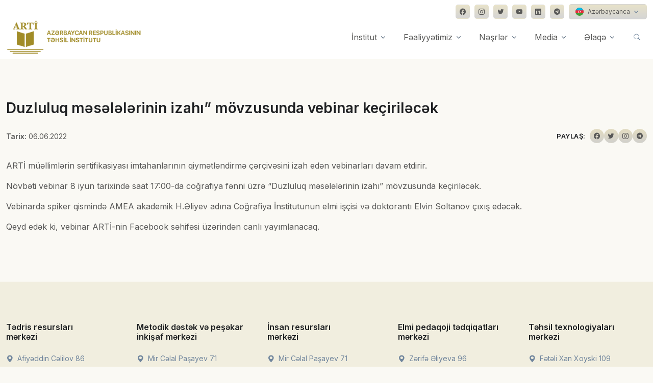

--- FILE ---
content_type: text/html; charset=UTF-8
request_url: https://arti.edu.az/2022/06/06/duzluluq-m%C9%99s%C9%99l%C9%99l%C9%99rinin-izahi-movzusunda-vebinar-keciril%C9%99c%C9%99k/
body_size: 52798
content:
<!DOCTYPE html>
<html lang="en-US">
<head>
  <!-- Required Meta Tags Always Come First -->
  <meta charset="utf-8">
  <meta name="viewport" content="width=device-width, initial-scale=1, shrink-to-fit=no">
  <meta name='description' content="ARTİ müəllimlərin sertifikasiyası imtahanlarının qiymətləndirmə çərçivəsini izah edən vebinarları davam etdirir. Növbəti vebinar 8 iyun tarixində saat 17:00-da coğrafiya&nbsp;fənni üzrə [&hellip;]" />
  <meta property='og:type' content="website" />
  <meta name='og:title' content="Duzluluq məsələlərinin izahı&#8221; mövzusunda vebinar keçiriləcək" />
  <meta name='og:description' content="ARTİ müəllimlərin sertifikasiyası imtahanlarının qiymətləndirmə çərçivəsini izah edən vebinarları davam etdirir. Növbəti vebinar 8 iyun tarixində saat 17:00-da coğrafiya&nbsp;fənni üzrə [&hellip;]" />
  <meta property='og:image' content="https://arti.edu.az/wp-content/uploads/2022/06/d92f26b6608443fff5c6f5a490a970b5_714.jpg" />
  <meta name='robots' content='max-image-preview:large' />
<script type="text/javascript">
window._wpemojiSettings = {"baseUrl":"https:\/\/s.w.org\/images\/core\/emoji\/14.0.0\/72x72\/","ext":".png","svgUrl":"https:\/\/s.w.org\/images\/core\/emoji\/14.0.0\/svg\/","svgExt":".svg","source":{"concatemoji":"https:\/\/arti.edu.az\/wp-includes\/js\/wp-emoji-release.min.js?ver=6.2.3"}};
/*! This file is auto-generated */
!function(e,a,t){var n,r,o,i=a.createElement("canvas"),p=i.getContext&&i.getContext("2d");function s(e,t){p.clearRect(0,0,i.width,i.height),p.fillText(e,0,0);e=i.toDataURL();return p.clearRect(0,0,i.width,i.height),p.fillText(t,0,0),e===i.toDataURL()}function c(e){var t=a.createElement("script");t.src=e,t.defer=t.type="text/javascript",a.getElementsByTagName("head")[0].appendChild(t)}for(o=Array("flag","emoji"),t.supports={everything:!0,everythingExceptFlag:!0},r=0;r<o.length;r++)t.supports[o[r]]=function(e){if(p&&p.fillText)switch(p.textBaseline="top",p.font="600 32px Arial",e){case"flag":return s("\ud83c\udff3\ufe0f\u200d\u26a7\ufe0f","\ud83c\udff3\ufe0f\u200b\u26a7\ufe0f")?!1:!s("\ud83c\uddfa\ud83c\uddf3","\ud83c\uddfa\u200b\ud83c\uddf3")&&!s("\ud83c\udff4\udb40\udc67\udb40\udc62\udb40\udc65\udb40\udc6e\udb40\udc67\udb40\udc7f","\ud83c\udff4\u200b\udb40\udc67\u200b\udb40\udc62\u200b\udb40\udc65\u200b\udb40\udc6e\u200b\udb40\udc67\u200b\udb40\udc7f");case"emoji":return!s("\ud83e\udef1\ud83c\udffb\u200d\ud83e\udef2\ud83c\udfff","\ud83e\udef1\ud83c\udffb\u200b\ud83e\udef2\ud83c\udfff")}return!1}(o[r]),t.supports.everything=t.supports.everything&&t.supports[o[r]],"flag"!==o[r]&&(t.supports.everythingExceptFlag=t.supports.everythingExceptFlag&&t.supports[o[r]]);t.supports.everythingExceptFlag=t.supports.everythingExceptFlag&&!t.supports.flag,t.DOMReady=!1,t.readyCallback=function(){t.DOMReady=!0},t.supports.everything||(n=function(){t.readyCallback()},a.addEventListener?(a.addEventListener("DOMContentLoaded",n,!1),e.addEventListener("load",n,!1)):(e.attachEvent("onload",n),a.attachEvent("onreadystatechange",function(){"complete"===a.readyState&&t.readyCallback()})),(e=t.source||{}).concatemoji?c(e.concatemoji):e.wpemoji&&e.twemoji&&(c(e.twemoji),c(e.wpemoji)))}(window,document,window._wpemojiSettings);
</script>
<style type="text/css">
img.wp-smiley,
img.emoji {
	display: inline !important;
	border: none !important;
	box-shadow: none !important;
	height: 1em !important;
	width: 1em !important;
	margin: 0 0.07em !important;
	vertical-align: -0.1em !important;
	background: none !important;
	padding: 0 !important;
}
</style>
	<link rel='stylesheet' id='wp-block-library-css' href='https://arti.edu.az/wp-includes/css/dist/block-library/style.min.css?ver=6.2.3' type='text/css' media='all' />
<style id='wp-block-library-theme-inline-css' type='text/css'>
.wp-block-audio figcaption{color:#555;font-size:13px;text-align:center}.is-dark-theme .wp-block-audio figcaption{color:hsla(0,0%,100%,.65)}.wp-block-audio{margin:0 0 1em}.wp-block-code{border:1px solid #ccc;border-radius:4px;font-family:Menlo,Consolas,monaco,monospace;padding:.8em 1em}.wp-block-embed figcaption{color:#555;font-size:13px;text-align:center}.is-dark-theme .wp-block-embed figcaption{color:hsla(0,0%,100%,.65)}.wp-block-embed{margin:0 0 1em}.blocks-gallery-caption{color:#555;font-size:13px;text-align:center}.is-dark-theme .blocks-gallery-caption{color:hsla(0,0%,100%,.65)}.wp-block-image figcaption{color:#555;font-size:13px;text-align:center}.is-dark-theme .wp-block-image figcaption{color:hsla(0,0%,100%,.65)}.wp-block-image{margin:0 0 1em}.wp-block-pullquote{border-bottom:4px solid;border-top:4px solid;color:currentColor;margin-bottom:1.75em}.wp-block-pullquote cite,.wp-block-pullquote footer,.wp-block-pullquote__citation{color:currentColor;font-size:.8125em;font-style:normal;text-transform:uppercase}.wp-block-quote{border-left:.25em solid;margin:0 0 1.75em;padding-left:1em}.wp-block-quote cite,.wp-block-quote footer{color:currentColor;font-size:.8125em;font-style:normal;position:relative}.wp-block-quote.has-text-align-right{border-left:none;border-right:.25em solid;padding-left:0;padding-right:1em}.wp-block-quote.has-text-align-center{border:none;padding-left:0}.wp-block-quote.is-large,.wp-block-quote.is-style-large,.wp-block-quote.is-style-plain{border:none}.wp-block-search .wp-block-search__label{font-weight:700}.wp-block-search__button{border:1px solid #ccc;padding:.375em .625em}:where(.wp-block-group.has-background){padding:1.25em 2.375em}.wp-block-separator.has-css-opacity{opacity:.4}.wp-block-separator{border:none;border-bottom:2px solid;margin-left:auto;margin-right:auto}.wp-block-separator.has-alpha-channel-opacity{opacity:1}.wp-block-separator:not(.is-style-wide):not(.is-style-dots){width:100px}.wp-block-separator.has-background:not(.is-style-dots){border-bottom:none;height:1px}.wp-block-separator.has-background:not(.is-style-wide):not(.is-style-dots){height:2px}.wp-block-table{margin:0 0 1em}.wp-block-table td,.wp-block-table th{word-break:normal}.wp-block-table figcaption{color:#555;font-size:13px;text-align:center}.is-dark-theme .wp-block-table figcaption{color:hsla(0,0%,100%,.65)}.wp-block-video figcaption{color:#555;font-size:13px;text-align:center}.is-dark-theme .wp-block-video figcaption{color:hsla(0,0%,100%,.65)}.wp-block-video{margin:0 0 1em}.wp-block-template-part.has-background{margin-bottom:0;margin-top:0;padding:1.25em 2.375em}
</style>
<link rel='stylesheet' id='classic-theme-styles-css' href='https://arti.edu.az/wp-includes/css/classic-themes.min.css?ver=6.2.3' type='text/css' media='all' />
<style id='global-styles-inline-css' type='text/css'>
body{--wp--preset--color--black: #000000;--wp--preset--color--cyan-bluish-gray: #abb8c3;--wp--preset--color--white: #ffffff;--wp--preset--color--pale-pink: #f78da7;--wp--preset--color--vivid-red: #cf2e2e;--wp--preset--color--luminous-vivid-orange: #ff6900;--wp--preset--color--luminous-vivid-amber: #fcb900;--wp--preset--color--light-green-cyan: #7bdcb5;--wp--preset--color--vivid-green-cyan: #00d084;--wp--preset--color--pale-cyan-blue: #8ed1fc;--wp--preset--color--vivid-cyan-blue: #0693e3;--wp--preset--color--vivid-purple: #9b51e0;--wp--preset--gradient--vivid-cyan-blue-to-vivid-purple: linear-gradient(135deg,rgba(6,147,227,1) 0%,rgb(155,81,224) 100%);--wp--preset--gradient--light-green-cyan-to-vivid-green-cyan: linear-gradient(135deg,rgb(122,220,180) 0%,rgb(0,208,130) 100%);--wp--preset--gradient--luminous-vivid-amber-to-luminous-vivid-orange: linear-gradient(135deg,rgba(252,185,0,1) 0%,rgba(255,105,0,1) 100%);--wp--preset--gradient--luminous-vivid-orange-to-vivid-red: linear-gradient(135deg,rgba(255,105,0,1) 0%,rgb(207,46,46) 100%);--wp--preset--gradient--very-light-gray-to-cyan-bluish-gray: linear-gradient(135deg,rgb(238,238,238) 0%,rgb(169,184,195) 100%);--wp--preset--gradient--cool-to-warm-spectrum: linear-gradient(135deg,rgb(74,234,220) 0%,rgb(151,120,209) 20%,rgb(207,42,186) 40%,rgb(238,44,130) 60%,rgb(251,105,98) 80%,rgb(254,248,76) 100%);--wp--preset--gradient--blush-light-purple: linear-gradient(135deg,rgb(255,206,236) 0%,rgb(152,150,240) 100%);--wp--preset--gradient--blush-bordeaux: linear-gradient(135deg,rgb(254,205,165) 0%,rgb(254,45,45) 50%,rgb(107,0,62) 100%);--wp--preset--gradient--luminous-dusk: linear-gradient(135deg,rgb(255,203,112) 0%,rgb(199,81,192) 50%,rgb(65,88,208) 100%);--wp--preset--gradient--pale-ocean: linear-gradient(135deg,rgb(255,245,203) 0%,rgb(182,227,212) 50%,rgb(51,167,181) 100%);--wp--preset--gradient--electric-grass: linear-gradient(135deg,rgb(202,248,128) 0%,rgb(113,206,126) 100%);--wp--preset--gradient--midnight: linear-gradient(135deg,rgb(2,3,129) 0%,rgb(40,116,252) 100%);--wp--preset--duotone--dark-grayscale: url('#wp-duotone-dark-grayscale');--wp--preset--duotone--grayscale: url('#wp-duotone-grayscale');--wp--preset--duotone--purple-yellow: url('#wp-duotone-purple-yellow');--wp--preset--duotone--blue-red: url('#wp-duotone-blue-red');--wp--preset--duotone--midnight: url('#wp-duotone-midnight');--wp--preset--duotone--magenta-yellow: url('#wp-duotone-magenta-yellow');--wp--preset--duotone--purple-green: url('#wp-duotone-purple-green');--wp--preset--duotone--blue-orange: url('#wp-duotone-blue-orange');--wp--preset--font-size--small: 13px;--wp--preset--font-size--medium: 20px;--wp--preset--font-size--large: 36px;--wp--preset--font-size--x-large: 42px;--wp--preset--spacing--20: 0.44rem;--wp--preset--spacing--30: 0.67rem;--wp--preset--spacing--40: 1rem;--wp--preset--spacing--50: 1.5rem;--wp--preset--spacing--60: 2.25rem;--wp--preset--spacing--70: 3.38rem;--wp--preset--spacing--80: 5.06rem;--wp--preset--shadow--natural: 6px 6px 9px rgba(0, 0, 0, 0.2);--wp--preset--shadow--deep: 12px 12px 50px rgba(0, 0, 0, 0.4);--wp--preset--shadow--sharp: 6px 6px 0px rgba(0, 0, 0, 0.2);--wp--preset--shadow--outlined: 6px 6px 0px -3px rgba(255, 255, 255, 1), 6px 6px rgba(0, 0, 0, 1);--wp--preset--shadow--crisp: 6px 6px 0px rgba(0, 0, 0, 1);}:where(.is-layout-flex){gap: 0.5em;}body .is-layout-flow > .alignleft{float: left;margin-inline-start: 0;margin-inline-end: 2em;}body .is-layout-flow > .alignright{float: right;margin-inline-start: 2em;margin-inline-end: 0;}body .is-layout-flow > .aligncenter{margin-left: auto !important;margin-right: auto !important;}body .is-layout-constrained > .alignleft{float: left;margin-inline-start: 0;margin-inline-end: 2em;}body .is-layout-constrained > .alignright{float: right;margin-inline-start: 2em;margin-inline-end: 0;}body .is-layout-constrained > .aligncenter{margin-left: auto !important;margin-right: auto !important;}body .is-layout-constrained > :where(:not(.alignleft):not(.alignright):not(.alignfull)){max-width: var(--wp--style--global--content-size);margin-left: auto !important;margin-right: auto !important;}body .is-layout-constrained > .alignwide{max-width: var(--wp--style--global--wide-size);}body .is-layout-flex{display: flex;}body .is-layout-flex{flex-wrap: wrap;align-items: center;}body .is-layout-flex > *{margin: 0;}:where(.wp-block-columns.is-layout-flex){gap: 2em;}.has-black-color{color: var(--wp--preset--color--black) !important;}.has-cyan-bluish-gray-color{color: var(--wp--preset--color--cyan-bluish-gray) !important;}.has-white-color{color: var(--wp--preset--color--white) !important;}.has-pale-pink-color{color: var(--wp--preset--color--pale-pink) !important;}.has-vivid-red-color{color: var(--wp--preset--color--vivid-red) !important;}.has-luminous-vivid-orange-color{color: var(--wp--preset--color--luminous-vivid-orange) !important;}.has-luminous-vivid-amber-color{color: var(--wp--preset--color--luminous-vivid-amber) !important;}.has-light-green-cyan-color{color: var(--wp--preset--color--light-green-cyan) !important;}.has-vivid-green-cyan-color{color: var(--wp--preset--color--vivid-green-cyan) !important;}.has-pale-cyan-blue-color{color: var(--wp--preset--color--pale-cyan-blue) !important;}.has-vivid-cyan-blue-color{color: var(--wp--preset--color--vivid-cyan-blue) !important;}.has-vivid-purple-color{color: var(--wp--preset--color--vivid-purple) !important;}.has-black-background-color{background-color: var(--wp--preset--color--black) !important;}.has-cyan-bluish-gray-background-color{background-color: var(--wp--preset--color--cyan-bluish-gray) !important;}.has-white-background-color{background-color: var(--wp--preset--color--white) !important;}.has-pale-pink-background-color{background-color: var(--wp--preset--color--pale-pink) !important;}.has-vivid-red-background-color{background-color: var(--wp--preset--color--vivid-red) !important;}.has-luminous-vivid-orange-background-color{background-color: var(--wp--preset--color--luminous-vivid-orange) !important;}.has-luminous-vivid-amber-background-color{background-color: var(--wp--preset--color--luminous-vivid-amber) !important;}.has-light-green-cyan-background-color{background-color: var(--wp--preset--color--light-green-cyan) !important;}.has-vivid-green-cyan-background-color{background-color: var(--wp--preset--color--vivid-green-cyan) !important;}.has-pale-cyan-blue-background-color{background-color: var(--wp--preset--color--pale-cyan-blue) !important;}.has-vivid-cyan-blue-background-color{background-color: var(--wp--preset--color--vivid-cyan-blue) !important;}.has-vivid-purple-background-color{background-color: var(--wp--preset--color--vivid-purple) !important;}.has-black-border-color{border-color: var(--wp--preset--color--black) !important;}.has-cyan-bluish-gray-border-color{border-color: var(--wp--preset--color--cyan-bluish-gray) !important;}.has-white-border-color{border-color: var(--wp--preset--color--white) !important;}.has-pale-pink-border-color{border-color: var(--wp--preset--color--pale-pink) !important;}.has-vivid-red-border-color{border-color: var(--wp--preset--color--vivid-red) !important;}.has-luminous-vivid-orange-border-color{border-color: var(--wp--preset--color--luminous-vivid-orange) !important;}.has-luminous-vivid-amber-border-color{border-color: var(--wp--preset--color--luminous-vivid-amber) !important;}.has-light-green-cyan-border-color{border-color: var(--wp--preset--color--light-green-cyan) !important;}.has-vivid-green-cyan-border-color{border-color: var(--wp--preset--color--vivid-green-cyan) !important;}.has-pale-cyan-blue-border-color{border-color: var(--wp--preset--color--pale-cyan-blue) !important;}.has-vivid-cyan-blue-border-color{border-color: var(--wp--preset--color--vivid-cyan-blue) !important;}.has-vivid-purple-border-color{border-color: var(--wp--preset--color--vivid-purple) !important;}.has-vivid-cyan-blue-to-vivid-purple-gradient-background{background: var(--wp--preset--gradient--vivid-cyan-blue-to-vivid-purple) !important;}.has-light-green-cyan-to-vivid-green-cyan-gradient-background{background: var(--wp--preset--gradient--light-green-cyan-to-vivid-green-cyan) !important;}.has-luminous-vivid-amber-to-luminous-vivid-orange-gradient-background{background: var(--wp--preset--gradient--luminous-vivid-amber-to-luminous-vivid-orange) !important;}.has-luminous-vivid-orange-to-vivid-red-gradient-background{background: var(--wp--preset--gradient--luminous-vivid-orange-to-vivid-red) !important;}.has-very-light-gray-to-cyan-bluish-gray-gradient-background{background: var(--wp--preset--gradient--very-light-gray-to-cyan-bluish-gray) !important;}.has-cool-to-warm-spectrum-gradient-background{background: var(--wp--preset--gradient--cool-to-warm-spectrum) !important;}.has-blush-light-purple-gradient-background{background: var(--wp--preset--gradient--blush-light-purple) !important;}.has-blush-bordeaux-gradient-background{background: var(--wp--preset--gradient--blush-bordeaux) !important;}.has-luminous-dusk-gradient-background{background: var(--wp--preset--gradient--luminous-dusk) !important;}.has-pale-ocean-gradient-background{background: var(--wp--preset--gradient--pale-ocean) !important;}.has-electric-grass-gradient-background{background: var(--wp--preset--gradient--electric-grass) !important;}.has-midnight-gradient-background{background: var(--wp--preset--gradient--midnight) !important;}.has-small-font-size{font-size: var(--wp--preset--font-size--small) !important;}.has-medium-font-size{font-size: var(--wp--preset--font-size--medium) !important;}.has-large-font-size{font-size: var(--wp--preset--font-size--large) !important;}.has-x-large-font-size{font-size: var(--wp--preset--font-size--x-large) !important;}
.wp-block-navigation a:where(:not(.wp-element-button)){color: inherit;}
:where(.wp-block-columns.is-layout-flex){gap: 2em;}
.wp-block-pullquote{font-size: 1.5em;line-height: 1.6;}
</style>
<link rel='stylesheet' id='contact-form-7-css' href='https://arti.edu.az/wp-content/plugins/contact-form-7/includes/css/styles.css?ver=5.7.7' type='text/css' media='all' />
<link rel='stylesheet' id='responsive-lightbox-tosrus-css' href='https://arti.edu.az/wp-content/plugins/responsive-lightbox/assets/tosrus/jquery.tosrus.min.css?ver=2.4.5' type='text/css' media='all' />
<link rel='stylesheet' id='wp-pagenavi-css' href='https://arti.edu.az/wp-content/plugins/wp-pagenavi/pagenavi-css.css?ver=2.70' type='text/css' media='all' />
<script type='text/javascript' src='https://arti.edu.az/wp-includes/js/jquery/jquery.min.js?ver=3.6.4' id='jquery-core-js'></script>
<script type='text/javascript' src='https://arti.edu.az/wp-includes/js/jquery/jquery-migrate.min.js?ver=3.4.0' id='jquery-migrate-js'></script>
<script type='text/javascript' src='https://arti.edu.az/wp-content/plugins/responsive-lightbox/assets/tosrus/jquery.tosrus.min.js?ver=2.4.5' id='responsive-lightbox-tosrus-js'></script>
<script type='text/javascript' src='https://arti.edu.az/wp-includes/js/underscore.min.js?ver=1.13.4' id='underscore-js'></script>
<script type='text/javascript' src='https://arti.edu.az/wp-content/plugins/responsive-lightbox/assets/infinitescroll/infinite-scroll.pkgd.min.js?ver=6.2.3' id='responsive-lightbox-infinite-scroll-js'></script>
<script type='text/javascript' id='responsive-lightbox-js-before'>
var rlArgs = {"script":"tosrus","selector":"lightbox","customEvents":"","activeGalleries":true,"effect":"slide","infinite":true,"keys":false,"autoplay":true,"pauseOnHover":false,"timeout":4000,"pagination":true,"paginationType":"thumbnails","closeOnClick":false,"woocommerce_gallery":false,"ajaxurl":"https:\/\/arti.edu.az\/wp-admin\/admin-ajax.php","nonce":"4bcade53ba","preview":false,"postId":3337,"scriptExtension":false};
</script>
<script type='text/javascript' src='https://arti.edu.az/wp-content/plugins/responsive-lightbox/js/front.js?ver=2.4.5' id='responsive-lightbox-js'></script>
<link rel="https://api.w.org/" href="https://arti.edu.az/wp-json/" /><link rel="alternate" type="application/json" href="https://arti.edu.az/wp-json/wp/v2/posts/3337" /><link rel="EditURI" type="application/rsd+xml" title="RSD" href="https://arti.edu.az/xmlrpc.php?rsd" />
<link rel="wlwmanifest" type="application/wlwmanifest+xml" href="https://arti.edu.az/wp-includes/wlwmanifest.xml" />
<link rel="canonical" href="https://arti.edu.az/2022/06/06/duzluluq-m%c9%99s%c9%99l%c9%99l%c9%99rinin-izahi-movzusunda-vebinar-keciril%c9%99c%c9%99k/" />
<link rel='shortlink' href='https://arti.edu.az/?p=3337' />
<link rel="alternate" type="application/json+oembed" href="https://arti.edu.az/wp-json/oembed/1.0/embed?url=https%3A%2F%2Farti.edu.az%2F2022%2F06%2F06%2Fduzluluq-m%25c9%2599s%25c9%2599l%25c9%2599l%25c9%2599rinin-izahi-movzusunda-vebinar-keciril%25c9%2599c%25c9%2599k%2F" />
<link rel="alternate" type="text/xml+oembed" href="https://arti.edu.az/wp-json/oembed/1.0/embed?url=https%3A%2F%2Farti.edu.az%2F2022%2F06%2F06%2Fduzluluq-m%25c9%2599s%25c9%2599l%25c9%2599l%25c9%2599rinin-izahi-movzusunda-vebinar-keciril%25c9%2599c%25c9%2599k%2F&#038;format=xml" />
<link rel="icon" href="https://arti.edu.az/wp-content/uploads/2022/10/cropped-arti-favicon-32x32.png" sizes="32x32" />
<link rel="icon" href="https://arti.edu.az/wp-content/uploads/2022/10/cropped-arti-favicon-192x192.png" sizes="192x192" />
<link rel="apple-touch-icon" href="https://arti.edu.az/wp-content/uploads/2022/10/cropped-arti-favicon-180x180.png" />
<meta name="msapplication-TileImage" content="https://arti.edu.az/wp-content/uploads/2022/10/cropped-arti-favicon-270x270.png" />
		<style type="text/css" id="wp-custom-css">
			#img, svg {
vertical-align: middle;
float: left !important;
margin-right: 15px !important;
}

.navbar[data-hs-header-options*=fixMoment] {
transition: .3s ease;
background-color: #fff !important;
}

.wp-pagenavi a, .wp-pagenavi span {
text-decoration: none;
border: 1px solid #a18c28!important;
padding: 1px 10px!important;
margin: 3px!important;
}

.wp-pagenavi a:hover{
background: linear-gradient(180deg, rgba(161,140,40,0.25) 0%, rgba(88,88,87,0.25) 100%);
color:#fff!important;
}

.btn-ghost-secondary:hover {
background-color: rgba(161, 140, 40, 0.1)!important;
}		</style>
		  <!-- Title -->
  <title>Duzluluq məsələlərinin izahı&#8221; mövzusunda vebinar keçiriləcək | Azərbaycan Respublikasının Təhsil İnstitutu</title>


  <!-- Font -->
  <link href="https://fonts.googleapis.com/css2?family=Inter:wght@400;600&display=swap" rel="stylesheet">

  <!-- CSS Implementing Plugins -->
  <link rel="stylesheet" href="https://arti.edu.az/wp-content/themes/arti/assets/vendor/bootstrap-icons/font/bootstrap-icons.css">
  <link rel="stylesheet" href="https://arti.edu.az/wp-content/themes/arti/assets/vendor/hs-mega-menu/dist/hs-mega-menu.min.css">
  <link rel="stylesheet" href="https://arti.edu.az/wp-content/themes/arti/assets/vendor/aos/dist/aos.css">
  <link rel="stylesheet" href="https://arti.edu.az/wp-content/themes/arti/assets/vendor/swiper/swiper-bundle.min.css">
  <link rel="stylesheet" href="https://arti.edu.az/wp-content/themes/arti/assets/vendor/leaflet/dist/leaflet.css"/>
  

  <!-- CSS Front Template -->
  <link rel="stylesheet" href="https://arti.edu.az/wp-content/themes/arti/assets/css/theme.min.css">
  <link rel="stylesheet" href="https://arti.edu.az/wp-content/themes/arti/assets/css/extra.css">
  <script src="https://cdn.jsdelivr.net/npm/masonry-layout@4.2.2/dist/masonry.pkgd.min.js" integrity="sha384-GNFwBvfVxBkLMJpYMOABq3c+d3KnQxudP/mGPkzpZSTYykLBNsZEnG2D9G/X/+7D" crossorigin="anonymous" async></script>
</head>

<body style="background-color: rgba(161, 140, 40, 0.05);">
  <!-- ========== HEADER ========== -->
  <header id="header" class="navbar navbar-expand-lg navbar-end navbar-relative-top navbar-light navbar-show-hide"
          data-hs-header-options='{
            "fixMoment": 300,
            "fixEffect": "slide"
          }'>
          <div class="container navbar-topbar">
            <nav class="js-mega-menu navbar-nav-wrap hs-menu-initialized hs-menu-horizontal">
              <!-- Toggler -->
              <button class="navbar-toggler ms-auto" type="button" data-bs-toggle="collapse" data-bs-target="#topbarNavDropdown" aria-controls="topbarNavDropdown" aria-expanded="false" aria-label="Toggle navigation">
                <span class="d-flex justify-content-between align-items-center">
                  <span class="navbar-toggler-text">Dil seçimi</span>
      
                  <span class="navbar-toggler-default">
                    <i class="bi-chevron-down ms-2"></i>
                  </span>
                  <span class="navbar-toggler-toggled">
                    <i class="bi-chevron-up ms-2"></i>
                  </span>
                </span>
              </button>
              <!-- End Toggler -->
      
              <div id="topbarNavDropdown" class="navbar-nav-wrap-collapse collapse navbar-collapse navbar-topbar-collapse">
                <div class="navbar-toggler-wrapper">
                  <div class="navbar-topbar-toggler d-flex justify-content-between align-items-center">
                    <span class="navbar-toggler-text small">Dil seçimi və sosial şəbəkələr</span>
      
                    <!-- Toggler -->
                    <button class="navbar-toggler" type="button" data-bs-toggle="collapse" data-bs-target="#topbarNavDropdown" aria-controls="topbarNavDropdown" aria-expanded="false" aria-label="Toggle navigation">
                      <i class="bi-x"></i>
                    </button>
                    <!-- End Toggler -->
                  </div>
                </div>
            
                <ul class="navbar-nav">
                  <div class="row">
                    <div class="col-sm mb-3 mb-sm-0">
                    </div>
  
                    <div class="col-sm-auto">
                      <!-- Socials -->
                      <ul class="list-inline mb-0">
                        <li class="list-inline-item">
                          <a class="btn btn-soft-secondary btn-xs btn-icon" href="https://www.facebook.com/arti.edu.az" target="_blank">
                            <i class="bi-facebook"></i>
                          </a>
                        </li>
            
                        <li class="list-inline-item">
                          <a class="btn btn-soft-secondary btn-xs btn-icon" href="https://www.instagram.com/arti.edu.az/" target="_blank">
                            <i class="bi-instagram"></i>
                          </a>
                        </li>
            
                        <li class="list-inline-item">
                          <a class="btn btn-soft-secondary btn-xs btn-icon" href="https://twitter.com/eduinstaze" target="_blank">
                            <i class="bi-twitter"></i>
                          </a>
                        </li>

                        <li class="list-inline-item">
                          <a class="btn btn-soft-secondary btn-xs btn-icon" href="https://bit.ly/3eejRvG" target="_blank">
                            <i class="bi-youtube"></i>
                          </a>
                        </li>
            
                        <li class="list-inline-item">
                          <a class="btn btn-soft-secondary btn-xs btn-icon" href="https://www.linkedin.com/company/instituteofeducation/" target="_blank">
                            <i class="bi-linkedin"></i>
                          </a>
                        </li>

                        <li class="list-inline-item">
                          <a class="btn btn-soft-secondary btn-xs btn-icon" href="https://t.me/tehsilinstitutu" target="_blank">
                            <i class="bi-telegram"></i>
                          </a>
                        </li>
            
                        <li class="list-inline-item pt-2 pt-md-0">
                          <!-- Button Group -->
                          <div class="btn-group">
                            <button type="button" class="btn btn-soft-secondary btn-xs dropdown-toggle" id="footerSelectLanguage" data-bs-toggle="dropdown" aria-expanded="false" data-bs-dropdown-animation="">
                              <span class="d-flex align-items-center">
                                <img class="avatar avatar-xss avatar-circle me-2" src="https://arti.edu.az/wp-content/themes/arti/assets/vendor/flag-icon-css/flags/1x1/az.svg" alt="Image description" width="16">
                                <span>Azərbaycanca</span>
                              </span>
                            </button>
  
                            <div class="dropdown-menu" aria-labelledby="footerSelectLanguage" style="opacity: 1;">
                              <a class="dropdown-item d-flex align-items-center active" href="#">
                                <img class="avatar avatar-xss avatar-circle me-2" src="https://arti.edu.az/wp-content/themes/arti/assets/vendor/flag-icon-css/flags/1x1/us.svg" alt="Image description" width="16">
                                <span>English (US)</span>
                              </a>
                            </div>
                          </div>
                          <!-- End Button Group -->
                        </li>
                      </ul>
                      <!-- End Socials -->
                    </div>
                  </div>
                </ul>
              </div>
            </nav>
          </div>
          

    <div class="container">
      <nav class="js-mega-menu navbar-nav-wrap">
        <!-- Default Logo -->
        <a class="navbar-brand" href="/" aria-label="Front">
          <img style="height: 70px;" src="https://www.arti.edu.az/az/assets/img/logo21.png" alt="Logo">
        </a>
        <!-- End Default Logo -->

        <!-- Toggler -->
        <button class="navbar-toggler" type="button" data-bs-toggle="collapse" data-bs-target="#navbarNavDropdown" aria-controls="navbarNavDropdown" aria-expanded="false" aria-label="Toggle navigation">
          <span class="navbar-toggler-default">
            <i class="bi-list"></i>
          </span>
          <span class="navbar-toggler-toggled">
            <i class="bi-x"></i>
          </span>
        </button>
        <!-- End Toggler -->
      
        <!-- Collapse -->
        <div class="collapse navbar-collapse" id="navbarNavDropdown">
          <div class="navbar-absolute-top-scroller">
            <ul class="navbar-nav">
              <!-- Landings -->
              <li class="hs-has-mega-menu nav-item">
                <a id="landingsMegaMenu" class="hs-mega-menu-invoker nav-link dropdown-toggle" aria-current="page" href="/haqqimizda/" role="button" data-bs-toggle="dropdown" aria-expanded="false">İnstitut</a>

                <!-- Mega Menu -->
                <div class="hs-mega-menu dropdown-menu w-100" aria-labelledby="landingsMegaMenu" style="min-width: 30rem;">
                  <div class="row">
                    <div class="col-lg-6 d-none d-lg-block">
                      <!-- Banner Image -->
                      <div class="navbar-dropdown-menu-banner" style="background-image: url(./assets/svg/components/shape-3.svg);">
                        <div class="navbar-dropdown-menu-banner-content">
                          <div class="mb-4">
                            <span class="h3 d-block">Haqqımızda</span>
                            <p>Azərbaycan Respublikasının Təhsil Institutu Azərbaycan Respublikası Prezidentinin 14 noyabr 2016-cı il tarixli 1107 nömrəli Fərmanı ilə ...</p>
                          </div>
                          <a class="btn btn-primary btn-transition" href="/haqqimizda/">daha ətraflı <i class="bi-chevron-right small"></i></a>
                        </div>
                      </div>
                      <!-- End Banner Image -->
                    </div>
                    <!-- End Col -->

                    <div class="col-lg-6">
                      <div class="navbar-dropdown-menu-inner">
                        <div class="row">
                          <div class="col-sm mb-3 mb-sm-0">
                            <a class="dropdown-item" href="/struktur">Struktur</a>
                            <p class="text-muted small">Təhsilin hər bir vətəndaşın gündəlik həyatının bir hissəsinə çevrilməsini təmin etmək.</p>
                            <a class="dropdown-item" href="/mərkəzlər/">Mərkəzlər</a>
                            <p class="text-muted small">Fəaliyyətimizdə əsas məqsəd təhsilin müxtəlif sahələrində elmi-pedaqoji tədqiqatlar aparmaqla təhsilin inkişafını nəzəri və praktiki cəhətdən təmin etməkdir.</p>
                          </div>
                          <!-- End Col -->
                        </div>
                        <!-- End Row -->
                      </div>
                    </div>
                    <!-- End Col -->
                  </div>
                  <!-- End Row -->
                </div>
                <!-- End Mega Menu -->
              </li>
              <!-- End Landings -->

              <!-- Company -->
              <li class="hs-has-sub-menu nav-item">
                <a id="fealiyyetMegaMenu" class="hs-mega-menu-invoker nav-link dropdown-toggle " href="#" role="button" aria-expanded="false">Fəaliyyətimiz</a>
                <!-- Mega Menu -->
                <div class="hs-sub-menu dropdown-menu" aria-labelledby="fealiyyetMegaMenu" style="min-width: 14rem;">
                  <!-- tədqiqat -->
                  <div class="hs-has-sub-menu nav-item">
                    <a id="tedqiqatMegaMenu" class="hs-mega-menu-invoker dropdown-item dropdown-toggle " href="#" role="button" aria-expanded="false">Tədqiqat və innovasiya</a>

                    <div class="hs-sub-menu dropdown-menu" aria-labelledby="tedqiqatMegaMenu" style="min-width: 14rem;">
                      <a class="dropdown-item " href="/elmi-pedaqoji-tədqiqatlar/">Elmi-pedaqoji tədqiqatlar</a>
                      <a class="dropdown-item " href="/strateji-təhsil-tədqiqatlari/">Strateji təhsil tədqiqatları</a>
                      <a class="dropdown-item " href="/doktorantura-təhsili/">Doktorantura təhsili</a>
                      <a class="dropdown-item " href="/təhsildə-innovasiyalar/">Təhsildə innovasiyalar</a>
                    </div>
                  </div>
                  <!-- End tedqiqat -->

                  <!-- mezmun -->
                  <div class="hs-has-sub-menu nav-item">
                    <a id="mezmunMegaMenu" class="hs-mega-menu-invoker dropdown-item dropdown-toggle " href="#" role="button" aria-expanded="false">Məzmun və qiymətləndirmə</a>

                    <div class="hs-sub-menu dropdown-menu" aria-labelledby="mezmunMegaMenu" style="min-width: 14rem;">
                      <a class="dropdown-item " href="/tədris-resurslari/">Tədris resursları</a>
                      <a class="dropdown-item " href="/milli-və-beynəlxalq-qiymətləndirmə/">Milli və beynəlxalq qiymətləndirmə</a>
                      <a class="dropdown-item " href="/inkluziv-təhsil/">İnklüziv təhsil</a>
                      <a class="dropdown-item " href="/sagird-nailiyyətlərinin-qiymətləndirilməsi/">Şagird nailiyyətlərinin qiymətləndirilməsi</a>
                      <a class="dropdown-item " href="/fəaliyyətimiz/məzmun-və-qiymətləndirmə/umumi-təhsil/">Təhsil proqramları (Kurikulumlar)</a>
                      <a class="dropdown-item " href="/məktəbəqədər-təhsil/">Məktəbəqədər təhsil</a>
                      <a class="dropdown-item " href="/omurboyu-təhsil/">Ömürboyu təhsil</a>
                    </div>
                  </div>
                  <!-- End mezmun -->

                  <!-- muellimler -->
                  <div class="hs-has-sub-menu nav-item">
                    <a id="muellimlerMegaMenu" class="hs-mega-menu-invoker dropdown-item dropdown-toggle " href="#" role="button" aria-expanded="false">Müəllimlərin inkişafı</a>

                    <div class="hs-sub-menu dropdown-menu" aria-labelledby="muellimlerMegaMenu" style="min-width: 14rem;">
                      <a class="dropdown-item " href="/metodik-dəstək-xidməti/">Metodik dəstək xidməti</a>
                      <a class="dropdown-item " href="/miq-və-sertifikasiya/">MİQ və sertifikasiya</a>
                      <a class="dropdown-item " href="/pesəkar-inkisaf/">Peşəkar inkişaf</a>
                    </div>
                  </div>
                  <!-- End tedqiqat -->

                  <!-- layiheler -->
                  <div class="hs-has-sub-menu nav-item">
                    <a id="layihelerMegaMenu" class="hs-mega-menu-invoker dropdown-item dropdown-toggle " href="#" role="button" aria-expanded="false">Layihələr</a>

                    <div class="hs-sub-menu dropdown-menu" aria-labelledby="layihelerMegaMenu" style="min-width: 14rem;">
                      <a class="dropdown-item " href="/olimpiadalar/">Olimpiadalar</a>
                      <a class="dropdown-item " href="/steam/">STEAM</a>
                      <a class="dropdown-item " href="/icma-əsasli-məktəbəqədər-təhsil/">İcma əsaslı məktəbəqədər təhsil</a>
                      <a class="dropdown-item " href="/kibertəhlukəsizlik/">Kibertəhlükəsizlik</a>
                      <a class="dropdown-item " href="/beynəlxalq-layihələr/">Beynəlxalq layihələr</a>
                      <a class="dropdown-item " href="/sabah-magistratura">Sabah magistratura</a>
                    </div>
                  </div>
                  <!-- End layiheler -->
      
                </div>
                <!-- End Mega Menu -->
              </li>
              <!-- End Company -->

               <!-- Merkezler 
               <li class="nav-item">
                <a class="nav-link" href="/mərkəzlər/">Mərkəzlər</a>
               </li>
              End Merkezler -->

              <!-- Nəşrlər -->
              <li class="hs-has-sub-menu nav-item">
                <a id="nesrlerMegaMenu" class="hs-mega-menu-invoker nav-link dropdown-toggle " href="#" role="button" aria-expanded="false">Nəşrlər</a>
                <!-- Mega Menu -->
                <div class="hs-sub-menu dropdown-menu" aria-labelledby="nesrlerMegaMenu" style="min-width: 14rem;">
                  <!-- tədqiqat -->
                  <div class="hs-has-sub-menu nav-item">
                    <a id="tedqiqatjMegaMenu" class="hs-mega-menu-invoker dropdown-item dropdown-toggle " href="#" role="button" aria-expanded="false">Tədqiqat</a>

                    <div class="hs-sub-menu dropdown-menu" aria-labelledby="tedqiqatjMegaMenu" style="min-width: 14rem;">
                      <a class="dropdown-item " href="/elmi-əsərlər-jurnali/">Elmi əsərlər jurnalı</a>
                      <a class="dropdown-item " href="/beynəlxalq-nəsrlər/">Beynəlxalq nəşrlər</a>
                      <a class="dropdown-item " href="/yerli-nəsrlər/">Yerli nəşrlər</a>
                      <a class="dropdown-item " href="/arti-bti/">ARTİ BTİ</a>
                    </div>
                  </div>
                  <!-- End tedqiqat -->

                  <!-- təlimat -->
                  <div class="hs-has-sub-menu nav-item">
                    <a id="telimatMegaMenu" class="hs-mega-menu-invoker dropdown-item dropdown-toggle " href="#" role="button" aria-expanded="false">Təlimat və tövsiyələr</a>

                    <div class="hs-sub-menu dropdown-menu" aria-labelledby="telimatMegaMenu" style="min-width: 14rem;">
                      <a class="dropdown-item " href="/metodik-vəsait/">Metodik vəsait</a>
                      <a class="dropdown-item " href="/təlim-materiallari/">Təlim materialları</a>
                      <a class="dropdown-item " href="/videotəlimatlar/">Videotəlimatlar</a>
                      <a class="dropdown-item " href="/videoresurslar/">Videoresurslar</a>
                    </div>
                  </div>
                  <!-- End telimat -->
      
                </div>
                <!-- End Mega Menu -->
              </li>
              <!-- End nesrler -->

              <!-- Pages -->
              <li class="hs-has-sub-menu nav-item">
                <a id="pagesMegaMenu" class="hs-mega-menu-invoker nav-link dropdown-toggle " href="#" role="button" data-bs-toggle="dropdown" aria-expanded="false">Media</a>

                <!-- Mega Menu -->
                <div class="hs-sub-menu dropdown-menu" aria-labelledby="pagesMegaMenu" style="min-width: 14rem;">
                  <a class="dropdown-item " href="/news/">Xəbərlər</a>
                  <a class="dropdown-item " href="/announcments/">Elanlar</a>
                  <a class="dropdown-item " href="/vakansiyalar/">Vakansiyalar</a>
                  
                </div>
                <!-- End Mega Menu -->
              </li>
              <!-- End Pages -->

              <!-- Portfolio -->
              <li class="hs-has-sub-menu nav-item">
                <a id="contactMegaMenu" class="hs-mega-menu-invoker nav-link dropdown-toggle " href="#" role="button" data-bs-toggle="dropdown" aria-expanded="false">Əlaqə</a>

                <!-- Mega Menu -->
                <div class="hs-sub-menu dropdown-menu" aria-labelledby="contactMegaMenu" style="min-width: 14rem;">
                  <a class="dropdown-item " href="/əlaqə/elektron-muraciet/">Elektron müraciət</a>
                  <a class="dropdown-item " href="/əlaqə/qəbula-yazil/">Qəbul</a>
                </div>
                <!-- End Mega Menu -->
              </li>
              <!-- End Portfolio -->

              <!-- Search -->
              <li class="nav-item">
                <button class="btn btn-ghost-secondary btn-sm btn-icon" type="button" data-bs-toggle="offcanvas" data-bs-target="#offcanvasNavbarSearch" aria-controls="offcanvasNavbarSearch">
                  <i class="bi-search"></i>
                </button>
              </li>
              <!-- End Search -->
            </ul>
          </div>
        </div>
        <!-- End Collapse -->
      </nav>
    </div>
  </header>    
        <div class="container content-space-t-2 content-space-b-2">
      <div class="mx-lg-auto">
        <div class="mb-4">
          <h1 class="h2">Duzluluq məsələlərinin izahı&#8221; mövzusunda vebinar keçiriləcək</h1>
        </div>

        <div class="row align-items-sm-center mb-5">
          <div class="col-sm-7 mb-4 mb-sm-0">
            <!-- Media -->
            <div class="d-flex align-items-center">
              <div class="flex-grow-1">
                <span class="d-block small"><b>Tarix:</b> 06.06.2022</span>
              </div>
            </div>
            <!-- End Media -->
          </div>
          <!-- End Col -->

          <div class="col-sm-5">
            <div class="d-flex justify-content-sm-end align-items-center">
              <span class="text-cap mb-0 me-2">Paylaş:</span>

              <div class="d-flex gap-2">
                <a class="btn btn-soft-secondary btn-xs btn-icon rounded-circle" href="#">
                  <i class="bi-facebook"></i>
                </a>
                <a class="btn btn-soft-secondary btn-xs btn-icon rounded-circle" href="#">
                  <i class="bi-twitter"></i>
                </a>
                <a class="btn btn-soft-secondary btn-xs btn-icon rounded-circle" href="#">
                  <i class="bi-instagram"></i>
                </a>
                <a class="btn btn-soft-secondary btn-xs btn-icon rounded-circle" href="#">
                  <i class="bi-telegram"></i>
                </a>
              </div>
            </div>
          </div>
          <!-- End Col -->
        </div>
        <!-- End Row -->
                
<p>ARTİ müəllimlərin sertifikasiyası imtahanlarının qiymətləndirmə çərçivəsini izah edən vebinarları davam etdirir.</p>



<p>Növbəti vebinar 8 iyun tarixində saat 17:00-da coğrafiya&nbsp;fənni üzrə “Duzluluq məsələlərinin izahı” mövzusunda keçiriləcək.</p>



<p>Vebinarda spiker qismində AMEA&nbsp;akademik H.Əliyev adına Coğrafiya İnstitutunun elmi işçisi və doktorantı Elvin Soltanov çıxış edəcək.</p>



<p>Qeyd edək ki, vebinar ARTİ-nin Facebook səhifəsi üzərindən canlı yayımlanacaq.</p>
      </div>
    </div>
    
  <!-- ========== FOOTER ========== -->
  <footer class="bg-light">
    <div class="container pb-1 pb-lg-7">
      <div class="row content-space-t-2">
        <div class="col-sm">
          <h5 class="mb-3">Tədris resursları <br/>mərkəzi</h5>

          <!-- List -->
          <ul class="list-unstyled list-py-1">
            <li><a class="link-sm link-secondary" href="#"><i class="bi-geo-alt-fill me-1"></i> Afiyəddin Cəlilov 86</a></li>
            <li><a class="link-sm link-secondary" href="tel:+994 12 599 08 08"><i class="bi-telephone-inbound-fill me-1"></i> +994 12 599 08 08</a></li>
          </ul>
          <!-- End List -->
        
        </div>
        <!-- End Col -->

        <div class="col-sm">
          <h5 class="mb-3">Metodik dəstək və peşəkar inkişaf mərkəzi</h5>

         <!-- List -->
          <ul class="list-unstyled list-py-1">
            <li><a class="link-sm link-secondary" href="#"><i class="bi-geo-alt-fill me-1"></i> Mir Cəlal Paşayev 71</a></li>
            <li><a class="link-sm link-secondary" href="tel:+994 12 599 08 08"><i class="bi-telephone-inbound-fill me-1"></i> +994 12 599 08 08</a></li>
          </ul>
          <!-- End List -->
        </div>
        <!-- End Col -->

        <div class="col-sm mb-7 mb-sm-0">
          <h5 class="mb-3">İnsan resursları <br/>mərkəzi</h5>

          <!-- List -->
          <ul class="list-unstyled list-py-1">
            <li><a class="link-sm link-secondary" href="#"><i class="bi-geo-alt-fill me-1"></i> Mir Cəlal Paşayev 71</a></li>
            <li><a class="link-sm link-secondary" href="tel:+994 12 599 08 08"><i class="bi-telephone-inbound-fill me-1"></i> +994 12 599 08 08</a></li>
          </ul>
          <!-- End List -->
        </div>
        <!-- End Col -->

        <div class="col-sm">
          <h5 class="mb-3">Elmi pedaqoji tədqiqatları mərkəzi</h5>

          <!-- List -->
          <ul class="list-unstyled list-py-1">
            <li><a class="link-sm link-secondary" href="#"><i class="bi-geo-alt-fill me-1"></i> Zərifə Əliyeva 96</a></li>
            <li><a class="link-sm link-secondary" href="tel:+994 12 599 08 08"><i class="bi-telephone-inbound-fill me-1"></i> +994 12 599 08 08</a></li>
          </ul>
          <!-- End List -->
        </div>
        <!-- End Col -->

        <div class="col-sm mb-7 mb-sm-0">
          <h5 class="mb-3">Təhsil texnologiyaları mərkəzi</h5>

          <!-- List -->
          <ul class="list-unstyled list-py-1">
            <li><a class="link-sm link-secondary" href="#"><i class="bi-geo-alt-fill me-1"></i> Fətəli Xan Xoyski 109</a></li>
            <li><a class="link-sm link-secondary" href="tel:+994 12 599 08 08"><i class="bi-telephone-inbound-fill me-1"></i> +994 12 599 08 08 <br/> daxili 67 00</a></li>
          </ul>
          <!-- End List -->
        </div>
        <!-- End Col -->

      </div>
      <!-- End Row -->

      <div class="border-top my-4"></div>

      <!-- Copyright -->
      <div class="w-md-85 text-lg-center mx-lg-auto">
        <p class="text-muted small">&copy; Azərbaycan Respublikasının Təhsil İnstitutu 2026. Müəllif hüquqları qorunur.</p>
        <p class="text-muted small">Azərbaycan Respublikasının Təhsil İnstitutunun rəsmi internet saytı.
Saytın idarəetməsi Azərbaycan Respublikasının Təhsil İnstitutunun İctimaiyyətlə əlaqələr şöbəsi tərəfindən həyata keçirilir.</p>
      </div>
      <!-- End Copyright -->
    </div>
  </footer>
  <!-- ========== END FOOTER ========== -->

  <!-- Go To -->
  <a class="js-go-to go-to position-fixed" href="javascript:;" style="visibility: hidden;"
     data-hs-go-to-options='{
       "offsetTop": 700,
       "position": {
         "init": {
           "right": "2rem"
         },
         "show": {
           "bottom": "2rem"
         },
         "hide": {
           "bottom": "-2rem"
         }
       }
     }'>
    <i class="bi-chevron-up"></i>
  </a>
  <!-- ========== END SECONDARY CONTENTS ========== -->

  <!-- JS Global Compulsory  -->

  <script src="https://arti.edu.az/wp-content/themes/arti/assets/vendor/bootstrap/dist/js/bootstrap.bundle.min.js"></script>

  <!-- JS Implementing Plugins -->
  <script src="https://arti.edu.az/wp-content/themes/arti/assets/vendor/leaflet/dist/leaflet.js"></script>
  <script src="https://arti.edu.az/wp-content/themes/arti/assets/vendor/hs-header/dist/hs-header.min.js"></script>
  <script src="https://arti.edu.az/wp-content/themes/arti/assets/vendor/hs-mega-menu/dist/hs-mega-menu.min.js"></script>
  <script src="https://arti.edu.az/wp-content/themes/arti/assets/vendor/hs-show-animation/dist/hs-show-animation.min.js"></script>
  <script src="https://arti.edu.az/wp-content/themes/arti/assets/vendor/hs-go-to/dist/hs-go-to.min.js"></script>
  <script src="https://arti.edu.az/wp-content/themes/arti/assets/vendor/aos/dist/aos.js"></script>
  <script src="https://arti.edu.az/wp-content/themes/arti/assets/vendor/fslightbox/index.js"></script>
  <script src="https://arti.edu.az/wp-content/themes/arti/assets/vendor/swiper/swiper-bundle.min.js"></script>
  <script src="https://arti.edu.az/wp-content/themes/arti/assets/js/theme.min.js"></script>
  

<!-- JS Front -->

<!-- JS Plugins Init. -->
<script>
  (function() {
    // INITIALIZATION OF LEAFLET
    // =======================================================
    const leaflet = HSCore.components.HSLeaflet.init(document.getElementById('mapEg3'))

    L.tileLayer('https://api.mapbox.com/styles/v1/{id}/tiles/{z}/{x}/{y}?access_token=pk.eyJ1IjoibWFwYm94IiwiYSI6ImNpejY4NXVycTA2emYycXBndHRqcmZ3N3gifQ.rJcFIG214AriISLbB6B5aw', {
      id: 'mapbox/light-v9'
    }).addTo(leaflet)
  })()
</script>

  <!-- JS Plugins Init. -->
  <script>
    (function() {
      // INITIALIZATION OF HEADER
      // =======================================================
      new HSHeader('#header').init()


      // INITIALIZATION OF MEGA MENU
      // =======================================================
      new HSMegaMenu('.js-mega-menu', {
          desktop: {
            position: 'left'
          }
        })


      // INITIALIZATION OF SHOW ANIMATIONS
      // =======================================================
      new HSShowAnimation('.js-animation-link')


      // INITIALIZATION OF BOOTSTRAP VALIDATION
      // =======================================================
      HSBsValidation.init('.js-validate', {
        onSubmit: data => {
          data.event.preventDefault()
          alert('Submited')
        }
      })


      // INITIALIZATION OF BOOTSTRAP DROPDOWN
      // =======================================================
      HSBsDropdown.init()


      // INITIALIZATION OF GO TO
      // =======================================================
      new HSGoTo('.js-go-to')


      // INITIALIZATION OF AOS
      // =======================================================
      AOS.init({
        duration: 650,
        once: true
      });


    // INITIALIZATION OF SWIPER
    // =======================================================
    var swiper = new Swiper('.js-swiper-clients',{
      slidesPerView: 2,
      breakpoints: {
        380: {
          slidesPerView: 3,
          spaceBetween: 15,
        },
        768: {
          slidesPerView: 4,
          spaceBetween: 15,
        },
        1024: {
          slidesPerView: 5,
          spaceBetween: 15,
        },
      },
    });
  })()
  </script>
  <!-- JS Plugins Init. -->
<script>
  (function() {
    // INITIALIZATION OF SWIPER
    // =======================================================
    var swiper = new Swiper('.js-swiper-gallery-2',{
      slidesPerView: 1,
      effect: 'fade',
      autoplay: {
        delay: 6500,
        disableOnInteraction: false,
      },
      pagination: {
        el: '.js-swiper-gallery-2-pagination',
        dynamicBullets: true,
        clickable: true,
      },
    });
  })()
</script>
<script>
  (function() {
    // INITIALIZATION OF VIDEO PLAYER
    // =======================================================
    new HSVideoPlayer('.js-inline-video-player')
  });
</script>

  <!-- Offcanvas Search -->
  <div class="offcanvas offcanvas-top offcanvas-navbar-search bg-light" tabindex="-1" id="offcanvasNavbarSearch">
    <div class="offcanvas-body">
      <div class="container">
        <div class="w-lg-75 mx-lg-auto">
          <div class="d-flex justify-content-end mb-3">
            <button type="button" class="btn-close text-reset" data-bs-dismiss="offcanvas" aria-label="Close"></button>
          </div>

          <div class="mb-7">
            <!-- Form -->
            <form action="/" method="get">
              <!-- Input Card -->
              <div class="input-card">
                <div class="input-card-form">
                  <input type="text" name="s" id="search" value="" class="form-control form-control-lg" placeholder="Axtarış üçün açar sözünü daxil edin" aria-label="Search Front">
                </div>
                <button type="button" class="btn btn-primary btn-lg">Axtarış</button>
              </div>
              <!-- End Input Card -->
            </form>
            <!-- End Form -->
          </div>
        </div>
      </div>
    </div>
  </div>
</body>
</html>